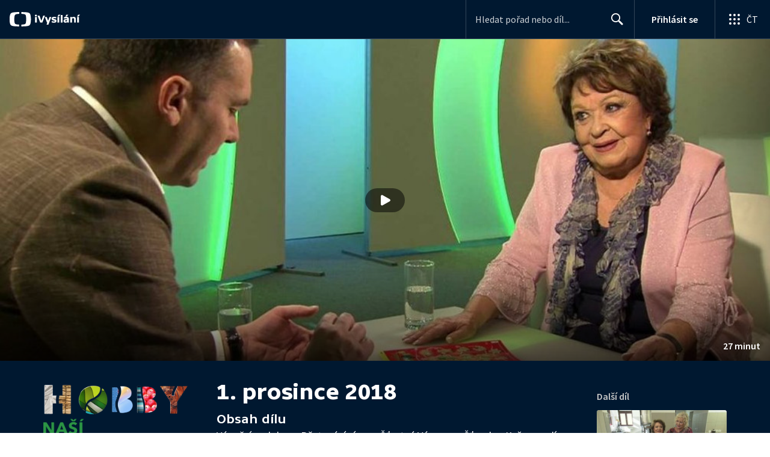

--- FILE ---
content_type: text/css; charset=UTF-8
request_url: https://ctfs.ceskatelevize.cz/ivysilani/_next/static/css/751f7b4c50c9daf4.css
body_size: 1422
content:
@keyframes v_1wn70fb0{0%{opacity:0}to{opacity:1}}.v_1wn70fb1{display:block}.v_1wn70fb3{flex:1 1;display:flex;flex-direction:column}.v_1wn70fb4{font-weight:700;color:#041e42;margin:0 0 5px}.v_1wn70fb4.inverted{color:#fff}.v_1wn70fb5,.v_1wn70fb6{color:#6f6f6f}.v_1wn70fb6{padding-bottom:0}.v_1wn70fb6.inverted{color:#8d8d8d}.v_1wn70fb7{margin-bottom:25px}.v_1wn70fb8{font-weight:600;display:inline-block;margin-right:14px;margin-bottom:11px;line-height:normal;text-transform:none;cursor:context-menu}.v_1wn70fb8.inverted{color:#fff}.v_1wn70fb9{margin-top:0;width:240px;display:inline-block}.v_1wn70fba{display:flex;flex-wrap:wrap;align-items:baseline;margin-bottom:16px}.v_1wn70fbc{width:100%;max-width:none;margin-top:24px}.v_1wn70fbd{border-radius:4px;padding:4px;margin-right:14px}.v_1wn70fbe{display:flex;float:right}.v_1wn70fbe.noOrdering{margin-top:-22px}.v_1wn70fbe.withSeasons{margin-top:12px}.v_1wn70fbf{display:inline-block}.v_1wn70fbg{height:26px}.v_1wn70fbh{margin:0;float:right;text-align:left;border-bottom:none}.v_1wn70fbi{width:-moz-fit-content;width:fit-content}.v_1wn70fbj{display:flex;flex-direction:column;animation-name:v_1wn70fb0;animation-duration:1s;animation-timing-function:linear;align-items:baseline}.v_1wn70fbk{margin:12px 0 18px;margin-top:12px!important}.v_1wn70fbl{display:flex;flex-direction:row;align-items:baseline;justify-content:space-between;min-width:300px}.v_1wn70fbm{margin:8px 0 0}.v_1wn70fbn{display:inline-block;&.withSeasons{@media{(min-width: 640px){display:block}(min-width: 1200px){margin-bottom:19}}}}.v_1wn70fbo{margin:0 0 17px;display:block;color:#393939}.v_1wn70fbo.inverted{color:#fff}.v_1wn70fbp{width:100%;display:grid;grid-template-columns:1fr 1fr 1fr;gap:8px;align-items:center;height:60px}.v_1wn70fbq{display:flex;align-items:center;flex-direction:row;gap:24px}.v_1wn70fb5 span{color:#393939}.v_1wn70fb5.inverted{color:#c6c6c6}.v_1wn70fb5.inverted span{color:#e0e0e0}.v_1wn70fbd svg{fill:#041e42;width:24.6px;height:24.6px;vertical-align:bottom}.v_1wn70fbd[aria-expanded=true]{background:#041e42}.v_1wn70fbd.inverted svg,.v_1wn70fbd[aria-expanded=true] svg{fill:#fff}.v_1wn70fbd.inverted[aria-expanded=true]{background:#fff}.v_1wn70fbd.inverted[aria-expanded=true] svg{fill:#041e42}.v_1wn70fbi .label,.v_1wn70fbi .title{font-family:SourceSansPro,sans-serif;font-size:1rem;line-height:1.375rem;letter-spacing:0}.v_1wn70fbi .label{color:#6f6f6f}.v_1wn70fbi.inverted .label,.v_1wn70fbi.inverted .title{color:#fff}.v_1wn70fbi.inverted svg{fill:#fff}.v_1wn70fbi.inverted .label{opacity:.8}@media (min-width:640px){.v_1wn70fb4{font-family:TvSansScreen,sans-serif;font-size:2.25rem;line-height:2.5rem;letter-spacing:-.025rem;font-weight:700}.v_1wn70fbe.withSeasons{margin-top:0}.v_1wn70fbm{margin-bottom:8px}.v_1wn70fbo{margin:0 0 24px}}@media (min-width:1200px){.v_1wn70fb1{display:flex}.v_1wn70fb2{width:240px;margin-right:48px}.v_1wn70fb6{padding-bottom:26px}.v_1wn70fb8{display:inline;margin-right:0}.v_1wn70fbf{display:block}.v_1wn70fbh,.v_1wn70fbh.withoutSeasons{margin:0}.v_1wn70fbl{flex-direction:column}.v_1wn70fbm{margin-bottom:2px;margin-top:0}.v_1wn70fbp{display:grid;grid-template-columns:auto 1fr;align-items:center}}@media (min-width:1024px){.v_1wn70fbc{max-width:560px}.v_1wn70fbk{margin:6px 0 40px;margin-top:6px!important}}@media screen and (min-width:1024px){.v_1wn70fbb{display:grid;grid-template-rows:72px;grid-template-columns:1fr 480px 1fr;grid-column-gap:9px}.v_1wn70fbc{grid-column-start:2;grid-row-start:1}}@media screen and (min-width:1200px){.v_1wn70fbb{display:flex;grid-template-rows:none;grid-template-columns:none;grid-column-gap:normal}.v_1wn70fbc{grid-column-start:auto;grid-row-start:auto}}@media screen and (min-width:376px){.v_1wn70fbj{flex-direction:row}}.v_c04u2o0,.v_c04u2o1{display:flex;align-items:center;gap:4px}.v_c04u2o1{list-style:none;padding:0;margin:0}.v_c04u2o2,.v_c04u2o3{display:block}.v_c04u2o4{list-style:none;width:168px;padding:8px;flex-direction:column;justify-content:center;align-items:flex-start}.v_c04u2o4,.v_c04u2o5{margin:0;display:flex;gap:8px}.v_c04u2o5{padding:0;line-height:16.56px}.v_c04u2o6{min-width:19px}.v_c04u2o7{aspect-ratio:1/1;vertical-align:middle;min-height:14px}.v_c04u2o8{padding:0;font-feature-settings:"liga" off,"clig" off;font-family:SourceSansPro,sans-serif;font-size:14px;font-style:normal;font-weight:400;line-height:20px;letter-spacing:.2px}.v_xb76qz0{margin-left:var(--tooltip-container-shift,0)}.v_1n6677u0{align-items:flex-start;margin:0;padding:0}.v_1n6677u0,.v_1n6677u1{display:flex;flex-direction:column;gap:16px}.v_1n6677u2{width:auto;padding:4px 8px;gap:4px}.v_1n6677u0>*{min-height:24px}@media (min-width:480px){.v_1n6677u0{flex-direction:row;align-items:normal;gap:12px}}@media (min-width:360px){.v_1n6677u1{flex-direction:row;gap:12px}}.v_lqgbyu0{list-style:none;margin:0;padding-left:0;padding-right:0;display:block}.v_lqgbyu1{display:inline-block;margin-right:4px;margin-bottom:4px}.v_lqgbyu1:last-of-type{margin-right:0}.v_lqgbyu2{display:none}.v_lqgbyu3{height:0;overflow:hidden}

--- FILE ---
content_type: text/plain; charset=utf-8
request_url: https://events.getsitectrl.com/api/v1/events
body_size: 557
content:
{"id":"66eec8fbf374c612","user_id":"66eec8fbf37d0e40","time":1768371253197,"token":"1768371253.bbeb8e3590dbd6b9b97e03df62d3777d.73fb093c99366a186d9eb92dd8eec647","geo":{"ip":"3.131.100.50","geopath":"147015:147763:220321:","geoname_id":4509177,"longitude":-83.0061,"latitude":39.9625,"postal_code":"43215","city":"Columbus","region":"Ohio","state_code":"OH","country":"United States","country_code":"US","timezone":"America/New_York"},"ua":{"platform":"Desktop","os":"Mac OS","os_family":"Mac OS X","os_version":"10.15.7","browser":"Other","browser_family":"ClaudeBot","browser_version":"1.0","device":"Spider","device_brand":"Spider","device_model":"Desktop"},"utm":{}}